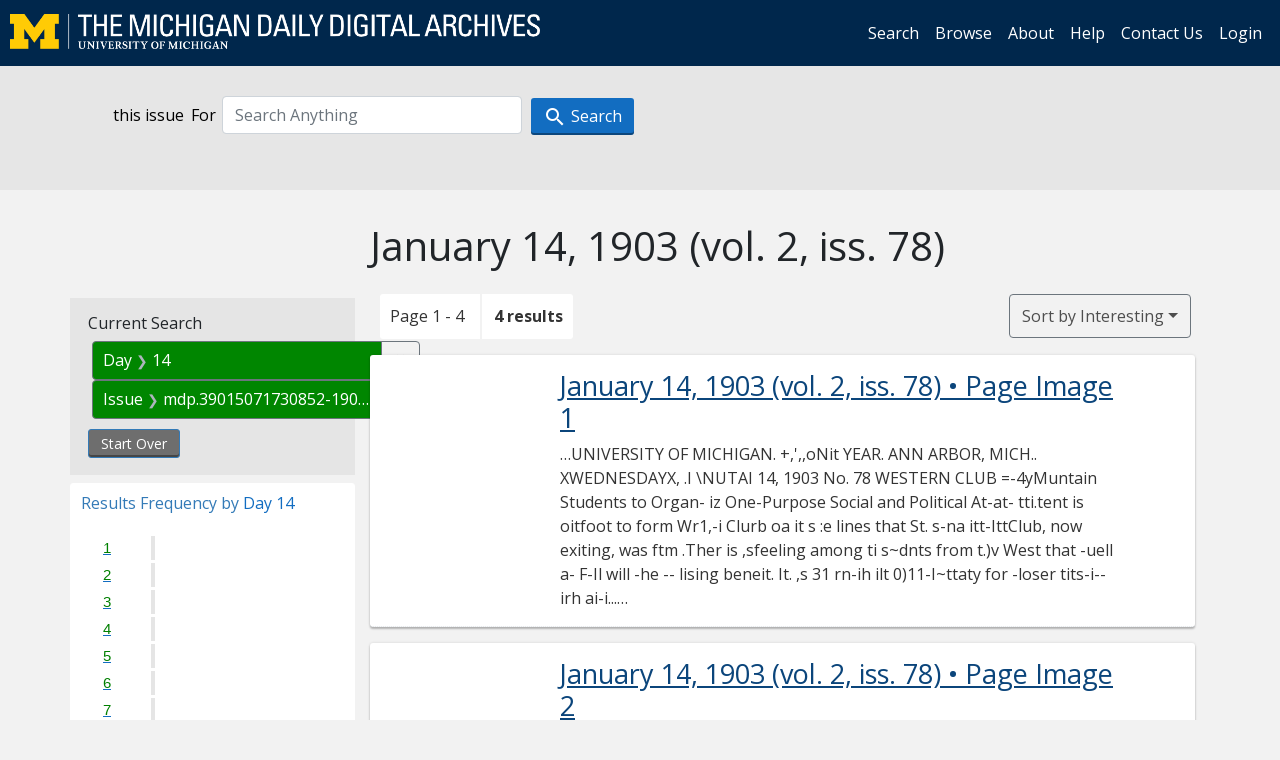

--- FILE ---
content_type: text/html; charset=utf-8
request_url: https://digital.bentley.umich.edu/midaily/search?f%5Bdate_issued_dd_ti%5D%5B%5D=14&f%5Bissue_identifier%5D%5B%5D=mdp.39015071730852-1903-01-14-1&sort=issue_sequence+asc
body_size: 6575
content:
<!DOCTYPE html>
<html lang="en" class="no-js">
  <head>
    <meta charset="utf-8">
    <meta http-equiv="Content-Type" content="text/html; charset=utf-8">

    <!-- Mobile viewport optimization h5bp.com/ad -->
    <meta name="HandheldFriendly" content="True">
    <meta name="viewport" content="width=device-width,initial-scale=1.0">
    
    <!-- Internet Explorer use the highest version available -->
    <meta http-equiv="X-UA-Compatible" content="IE=edge">

    <!-- Mobile IE allows us to activate ClearType technology for smoothing fonts for easy reading -->
    <!--[if IEMobile]>
      <meta http-equiv="cleartype" content="on">
    <![endif]-->

    <title>Day: 14 / Issue: mdp.39015071730852-1903-01-14-1 - Michigan Daily Digital Archives - Search Results</title>
    <link rel="icon" type="image/x-icon" href="/assets/favicon-06b0ea96dea0d0e5709c1ccef65ee98f6f9ee8eeb905f9bbcfcf386834c38d1a.ico" />
    <link rel="stylesheet" href="/assets/application-0daee5089a4ca5fe0af2f67e2aca87ca57243ebd0564ee60a985b70b826f7586.css" media="all" />
    <script src="/assets/application-0aa47976aed52750af4366be76e74a1d988e2dcc6a3675f15dc5acb94c4d7957.js"></script>

    <meta name="csrf-param" content="authenticity_token" />
<meta name="csrf-token" content="zqSUfx085Doe-4vJrXPkzDwXvQ5zL4aXo57K-00kIBSpRHPhPWdPI1BW8WdGL-EyQv17iW_pYyiCYxhs8TfifQ" />
    
      <link rel="repository" href="https://quod.lib.umich.edu/cgi/i/image/api/" />
  <link rel="alternate" type="application/rss+xml" title="RSS for results" href="/midaily/search.rss?f%5Bdate_issued_dd_ti%5D%5B%5D=14&amp;f%5Bissue_identifier%5D%5B%5D=mdp.39015071730852-1903-01-14-1&amp;sort=issue_sequence+asc" />
  <link rel="alternate" type="application/atom+xml" title="Atom for results" href="/midaily/search.atom?f%5Bdate_issued_dd_ti%5D%5B%5D=14&amp;f%5Bissue_identifier%5D%5B%5D=mdp.39015071730852-1903-01-14-1&amp;sort=issue_sequence+asc" />


    <!-- Le HTML5 shim, for IE6-8 support of HTML5 elements -->
    <!--[if lt IE 9]>
      <script src="//html5shim.googlecode.com/svn/trunk/html5.js"></script>
    <![endif]-->

    <link href="https://fonts.googleapis.com/css?family=Open+Sans:400,700" rel="stylesheet">

    <script>(function(w,d,s,l,i){w[l]=w[l]||[];w[l].push({'gtm.start':
    new Date().getTime(),event:'gtm.js'});var f=d.getElementsByTagName(s)[0],
    j=d.createElement(s),dl=l!='dataLayer'?'&l='+l:'';j.async=true;j.src=
    'https://www.googletagmanager.com/gtm.js?id='+i+dl;f.parentNode.insertBefore(j,f);
    })(window,document,'script','dataLayer','GTM-WBJ7G26');</script>

  </head>
  <body class="blacklight-catalog blacklight-catalog-index" >

    <nav class="navbar navbar-expand-lg navbar-dark align-items-center" id="header-navbar" style="gap: 1rem;">
  <div class="d-flex flex-column flex-lg-row flex-grow-1" data-class="collapse navbar-collapse">
    <a class="navbar-brand" href="https://digital.bentley.umich.edu/midaily"><img alt="The Michigan Daily Digital Archives" height="35" style="margin-top: -8px" src="/assets/The-Michigan-Daily-Digital-Archive-Header-Graphic-97ff19d10db46c81cc6a22da618a557b5a6fcd4d8ec404269d7ae0e05aee4546.png" /></a>
      <ul id="skip">
    <li><a href="#content">Skip to results</a></li>
    <li><a href="#search-navbar">Skip to search form</a></li>
    <li><a href="#sidebar">Skip to search results filters</a></li>
</ul>


    <div class="collapse navbar-collapse justify-content-end" id="user-util-collapse">
        <ul class="navbar-nav flex-direction-row justify-content-end">
    <li class="nav-item"><a class="nav-link" href="/midaily/search">Search</a></li>

    <li class="nav-item"><a class="nav-link" href="/midaily/browse">Browse</a></li>
    <li class="nav-item"><a class="nav-link" href="/midaily/donors">About</a></li>
    <li class="nav-item"><a class="nav-link" href="/midaily/how_to_search">Help</a></li>
    <li class="nav-item"><a class="nav-link" href="https://umich.qualtrics.com/jfe/form/SV_8qx7Ino9hw7LSQu?publication=midaily" referrerpolicy="unsafe-url">Contact Us</a></li>

        <li class="nav-item">
          <a class="nav-link" href="/login_info">Login</a>
        </li>

  </ul>

    </div>
  </div>
  <button class="navbar-toggler align-self-start" type="button" data-toggle="collapse" data-target="#user-util-collapse" aria-controls="navbarTogglerDemo01" aria-expanded="false" aria-label="Toggle navigation">
    <span class="navbar-toggler-icon"></span>
  </button>
</nav>




  <div id="search-navbar" class="navbar navbar-default p-0" role="navigation">
    
<div class="container-fluid site-search" aria-live="polite">
  <div class="row">
    <form role="search" class="form-horizontal site-search-form" action="https://digital.bentley.umich.edu/midaily/search" accept-charset="UTF-8" method="get">
      <input type="hidden" name="f[date_issued_dd_ti][]" value="14" autocomplete="off" />
<input type="hidden" name="f[issue_identifier][]" value="mdp.39015071730852-1903-01-14-1" autocomplete="off" />
<input type="hidden" name="sort" value="issue_sequence asc" autocomplete="off" />
<input type="hidden" name="publication" value="midaily" autocomplete="off" />      
      <input type="hidden" name="search_field" id="search_field" value="all_fields" autocomplete="off" />
      <div class="form-group">
        <div class="col-xs-12">
            <span>this issue</span>
          <span class="q-block">
            <label for="q" class="control-label search-label for-label">For</label>
            <input type="text" name="q" id="q" placeholder="Search Anything" class="form-control" />
            <!-- <button class="btn btn-primary btn-lg">Search </button> -->
            <button type="submit" class="btn btn-action btn-primary" xid="search">
              <span class="icon_search icon_16px"></span>
              <span class="hidden icon_rotate_right icon_16px glyphicon-refresh-animate"></span> 
              <span class="submit-search-text">Search</span>
            </button>
          </span>
        </div>
      </div>
</form>  </div>
</div>


  </div>


    <div id="blacklight-modal" class="modal fade" tabindex="-1" role="dialog" aria-hidden="true" data-turbo="false">
  <div class="modal-dialog modal-lg" role="document">
    <div class="modal-content">
    </div>
  </div>
</div>


    <main class="py-3">
        <div class="container">

        <div class="row">
          <div class="col-md-9 offset-md-3 col-sm-8 offset-sm-4 col-xs-12 mt-3">
            <h1>    January 14, 1903<span class='hidden-xs'> (vol. 2, iss. 78)</span>
</h1>
          </div>
        </div>

      <div class="row">
        



<div id="sidebar" class="col-md-3 col-sm-4 col-xs-12">
    <div id="appliedParams" class="constraints-container">
    
    <h3>Current Search</h3>

    
<span class="btn-group applied-filter constraint filter filter-date_issued_dd_ti">
  <span class="constraint-value btn btn-outline-secondary">
      <span class="filter-name">Day</span>
      <span class="filter-value" title="14">14</span>
  </span>
    <a class="btn btn-outline-secondary remove" href="/midaily/search?f%5Bissue_identifier%5D%5B%5D=mdp.39015071730852-1903-01-14-1&amp;sort=issue_sequence+asc">
      <span class="remove-icon" aria-hidden="true">✖</span>
      <span class="sr-only visually-hidden">
        Remove constraint Day: 14
      </span>
</a></span>



<span class="btn-group applied-filter constraint filter filter-issue_identifier">
  <span class="constraint-value btn btn-outline-secondary">
      <span class="filter-name">Issue</span>
      <span class="filter-value" title="mdp.39015071730852-1903-01-14-1">mdp.39015071730852-1903-01-14-1</span>
  </span>
    <a class="btn btn-outline-secondary remove" href="/midaily/search?f%5Bdate_issued_dd_ti%5D%5B%5D=14&amp;sort=issue_sequence+asc">
      <span class="remove-icon" aria-hidden="true">✖</span>
      <span class="sr-only visually-hidden">
        Remove constraint Issue: mdp.39015071730852-1903-01-14-1
      </span>
</a></span>


    <div>
      <a class="catalog_startOverLink btn btn-text" id="startOverLink" href="/midaily/search">Start Over</a>
    </div>
  </div>      
 

  <div id="searchGraph" class="clearfix">
    <h2 class="sr-only">Explore by Day 14</h2>
    <span 
    id="graph_data" 
    class="hidden" 
    data-chart-title="Day 14" 
    data-highest-col="4" 
    data-lowest-col="4"      
    data-facet-key="date_issued_dd_ti"      
    data-col-names="1, 2, 3, 4, 5, 6, 7, 8, 9, 10, 11, 12, 13, 14, 15, 16, 17, 18, 19, 20, 21, 22, 23, 24, 25, 26, 27, 28, 29, 30, 31" 
    data-col-values="0, 0, 0, 0, 0, 0, 0, 0, 0, 0, 0, 0, 0, 4, 0, 0, 0, 0, 0, 0, 0, 0, 0, 0, 0, 0, 0, 0, 0, 0, 0"  
    data-col-links="#, #, #, #, #, #, #, #, #, #, #, #, #, /midaily/search?f%5Bissue_identifier%5D%5B%5D=mdp.39015071730852-1903-01-14-1&amp;sort=issue_sequence+asc, #, #, #, #, #, #, #, #, #, #, #, #, #, #, #, #, #" 
    ></span>
    
  <h3><span class="result-requency-by">Results Frequency by </span><span class="result-frequency-by-range">Day 14</span></h3>
  <div id="hit_chart_frame">
    <span id="y-axis-title">Date Range</span>
    <span id="x-axis-title">Pages with Results</span>
    <!-- line bar -->
  </div>
    <span id="hit_instructions">The graph is meant to give a relative scale of results. Hover over labels to see number of results.</span>
</div>
    <div id="facets" class="facets sidenav facets-toggleable-md">
  <div class="facets-header">
    <h2 class="facets-heading">Filter by Date Range Facet</h2>

    <button class="navbar-toggler navbar-toggler-right" type="button" data-toggle="collapse" data-target="#facet-panel-collapse" data-bs-toggle="collapse" data-bs-target="#facet-panel-collapse" aria-controls="facet-panel-collapse" aria-expanded="false" aria-label="Toggle facets">
      <span class="navbar-toggler-icon"></span>
</button>  </div>

  <div id="facet-panel-collapse" class="facets-collapse collapse">
      <div class="card facet-limit blacklight-issue_sequence_field ">
  <h3 class="card-header p-0 facet-field-heading" id="facet-issue_sequence_field-header">
    <button
      type="button"
      class="btn w-100 d-block btn-block p-2 text-start text-left collapse-toggle "
      data-toggle="collapse"
      data-bs-toggle="collapse"
      data-target="#facet-issue_sequence_field"
      data-bs-target="#facet-issue_sequence_field"
      aria-expanded="true"
      arial-controls="facet-issue_sequence_field"
    >
          On Page

    </button>
  </h3>
  <div id="facet-issue_sequence_field" role="region" aria-labelledby="facet-issue_sequence_field-header" class="panel-collapse facet-content collapse show">
    <div class="card-body">
              
    <ul class="facet-values list-unstyled">
      <li><span class="facet-label"><a class="facet-select" rel="nofollow" href="/midaily/search?f%5Bdate_issued_dd_ti%5D%5B%5D=14&amp;f%5Bissue_identifier%5D%5B%5D=mdp.39015071730852-1903-01-14-1&amp;f%5Bissue_sequence_field%5D%5B%5D=issue_sequence_1&amp;sort=issue_sequence+asc">Front Page</a></span><span title="Number of records" class="facet-count">1</span></li>
    </ul>




    </div>
  </div>
</div>

<div class="card facet-limit blacklight-date_issued_yyyy10_ti ">
  <h3 class="card-header p-0 facet-field-heading" id="facet-date_issued_yyyy10_ti-header">
    <button
      type="button"
      class="btn w-100 d-block btn-block p-2 text-start text-left collapse-toggle "
      data-toggle="collapse"
      data-bs-toggle="collapse"
      data-target="#facet-date_issued_yyyy10_ti"
      data-bs-target="#facet-date_issued_yyyy10_ti"
      aria-expanded="true"
      arial-controls="facet-date_issued_yyyy10_ti"
    >
          Decade

    </button>
  </h3>
  <div id="facet-date_issued_yyyy10_ti" role="region" aria-labelledby="facet-date_issued_yyyy10_ti-header" class="panel-collapse facet-content collapse show">
    <div class="card-body">
              
    <ul class="facet-values list-unstyled">
      <li><span class="facet-label"><a class="facet-select" rel="nofollow" href="/midaily/search?f%5Bdate_issued_dd_ti%5D%5B%5D=14&amp;f%5Bdate_issued_yyyy10_ti%5D%5B%5D=1900&amp;f%5Bissue_identifier%5D%5B%5D=mdp.39015071730852-1903-01-14-1&amp;sort=issue_sequence+asc">1900</a></span><span title="Number of records" class="facet-count">4</span></li>
    </ul>




    </div>
  </div>
</div>

<div class="card facet-limit blacklight-date_issued_yyyy_ti ">
  <h3 class="card-header p-0 facet-field-heading" id="facet-date_issued_yyyy_ti-header">
    <button
      type="button"
      class="btn w-100 d-block btn-block p-2 text-start text-left collapse-toggle collapsed"
      data-toggle="collapse"
      data-bs-toggle="collapse"
      data-target="#facet-date_issued_yyyy_ti"
      data-bs-target="#facet-date_issued_yyyy_ti"
      aria-expanded="false"
      arial-controls="facet-date_issued_yyyy_ti"
    >
          Year

    </button>
  </h3>
  <div id="facet-date_issued_yyyy_ti" role="region" aria-labelledby="facet-date_issued_yyyy_ti-header" class="panel-collapse facet-content collapse ">
    <div class="card-body">
              
    <ul class="facet-values list-unstyled">
      <li><span class="facet-label"><a class="facet-select" rel="nofollow" href="/midaily/search?f%5Bdate_issued_dd_ti%5D%5B%5D=14&amp;f%5Bdate_issued_yyyy_ti%5D%5B%5D=1903&amp;f%5Bissue_identifier%5D%5B%5D=mdp.39015071730852-1903-01-14-1&amp;sort=issue_sequence+asc">1903</a></span><span title="Number of records" class="facet-count">4</span></li>
    </ul>




    </div>
  </div>
</div>

<div class="card facet-limit blacklight-date_issued_mm_ti ">
  <h3 class="card-header p-0 facet-field-heading" id="facet-date_issued_mm_ti-header">
    <button
      type="button"
      class="btn w-100 d-block btn-block p-2 text-start text-left collapse-toggle collapsed"
      data-toggle="collapse"
      data-bs-toggle="collapse"
      data-target="#facet-date_issued_mm_ti"
      data-bs-target="#facet-date_issued_mm_ti"
      aria-expanded="false"
      arial-controls="facet-date_issued_mm_ti"
    >
          Month

    </button>
  </h3>
  <div id="facet-date_issued_mm_ti" role="region" aria-labelledby="facet-date_issued_mm_ti-header" class="panel-collapse facet-content collapse ">
    <div class="card-body">
              
    <ul class="facet-values list-unstyled">
      <li><span class="facet-label"><a class="facet-select" rel="nofollow" href="/midaily/search?f%5Bdate_issued_dd_ti%5D%5B%5D=14&amp;f%5Bdate_issued_mm_ti%5D%5B%5D=1&amp;f%5Bissue_identifier%5D%5B%5D=mdp.39015071730852-1903-01-14-1&amp;sort=issue_sequence+asc">January</a></span><span title="Number of records" class="facet-count">4</span></li>
    </ul>




    </div>
  </div>
</div>

<div class="card facet-limit blacklight-date_issued_dd_ti facet-limit-active">
  <h3 class="card-header p-0 facet-field-heading" id="facet-date_issued_dd_ti-header">
    <button
      type="button"
      class="btn w-100 d-block btn-block p-2 text-start text-left collapse-toggle "
      data-toggle="collapse"
      data-bs-toggle="collapse"
      data-target="#facet-date_issued_dd_ti"
      data-bs-target="#facet-date_issued_dd_ti"
      aria-expanded="true"
      arial-controls="facet-date_issued_dd_ti"
    >
          Day

    </button>
  </h3>
  <div id="facet-date_issued_dd_ti" role="region" aria-labelledby="facet-date_issued_dd_ti-header" class="panel-collapse facet-content collapse show">
    <div class="card-body">
              
    <ul class="facet-values list-unstyled">
      <li><span class="facet-label"><span class="selected">14</span><a class="remove" href="/midaily/search?f%5Bissue_identifier%5D%5B%5D=mdp.39015071730852-1903-01-14-1&amp;sort=issue_sequence+asc"><span class="fa fa-close"></span><span class="sr-only">remove facet limit 14</span></a></span><span title="Number of records" class="selected facet-count">4</span></li>
    </ul>




    </div>
  </div>
</div>

</div></div>


</div>

<div id="content" class="col-md-9 col-sm-8 col-xs-12 activate-highlighting">
  
    <h2 class="sr-only top-content-title"><span class="translation_missing" title="translation missing: en.blacklight.search.search_results_header">Search Results Header</span></h2>






<div id="sortAndPerPage">
  <section class="pagination">
      <div class="page_links">
      <span class="page_entries">
        <span class="pages-box">Page 1 - 4</span> <span class="results-box hidden-xs">4 results</span>
      </span>
    </div> 

</section>

  <div class="search-widgets">
        <div id="sort-dropdown" class="btn-group sort-dropdown">
  <button name="button" type="submit" class="btn btn-outline-secondary dropdown-toggle" aria-expanded="false" data-toggle="dropdown" data-bs-toggle="dropdown">Sort<span class="d-none d-sm-inline"> by Interesting</span><span class="caret"></span></button>

  <div class="dropdown-menu" role="menu">
      <a class="dropdown-item active" role="menuitem" aria-current="page" href="/midaily/search?f%5Bdate_issued_dd_ti%5D%5B%5D=14&amp;f%5Bissue_identifier%5D%5B%5D=mdp.39015071730852-1903-01-14-1&amp;sort=relevance">Interesting</a>
      <a class="dropdown-item " role="menuitem" href="/midaily/search?f%5Bdate_issued_dd_ti%5D%5B%5D=14&amp;f%5Bissue_identifier%5D%5B%5D=mdp.39015071730852-1903-01-14-1&amp;sort=date_issued_dt+desc%2C+issue_no_t_sort+asc%2C+issue_sequence+asc">Latest Date</a>
      <a class="dropdown-item " role="menuitem" href="/midaily/search?f%5Bdate_issued_dd_ti%5D%5B%5D=14&amp;f%5Bissue_identifier%5D%5B%5D=mdp.39015071730852-1903-01-14-1&amp;sort=date_issued_dt+asc%2C+issue_no_t_sort+asc%2C+issue_sequence+asc">Earliest Date</a>
  </div>
</div>



</div>
</div>

<h2 class="sr-only">Search Results</h2>

  <div id="documents" class="documents-list container-fluid">
  <article class="row document" data-words="[]" data-identifier="bhl_midaily:mdp.39015071730852-00000321:WORDS00000321">
    <span class="row-thumbnail" aria-hidden="true" tabindex="-1">
        <a tabindex="-1" class="thumbnail loading" data-min-width="150" data-min-height="248" aria-describedby="_mdp.39015071730852-00000321" href="/midaily/mdp.39015071730852/321"><img data-src="https://quod.lib.umich.edu/cgi/i/image/api/tile/bhl_midaily:mdp.39015071730852-00000321:IMG00000321/full/150,/0/default.jpg" tabindex="-1" aria-hidden="true" alt="image of January 14, 1903 - number 1" /></a>
    </span>
    <div class="row-article-text">
        <a href="/midaily/mdp.39015071730852/321">
    <h3 id="_mdp.39015071730852-00000321">
        January 14, 1903
        <span class="subtitle">
            (vol. 2, iss. 78)
            &#8226; Page Image 1</span>
    </h3>
</a>

<p>&#8230;UNIVERSITY OF MICHIGAN. +,',,oNit YEAR. ANN ARBOR, MICH.. XWEDNESDAYX, .I \NUTAI 14, 1903 No. 78 WESTERN CLUB =-4yMuntain Students to Organ- iz One-Purpose Social and Political At-at- tti.tent is oitfoot to form Wr1,-i Clurb oa it s :e lines that St. s-na itt-IttClub, now exiting, was ftm .Ther is ,sfeeling among ti s~dnts from t.)v West that -uell a- F-Il will -he -- lising beneit. It. ,s 31 rn-ih ilt 0)11-I~ttaty for -loser tits-i-- irh ai-i...&#8230;</p>

    </div>

</article>
    <article class="row document" data-words="[]" data-identifier="bhl_midaily:mdp.39015071730852-00000322:WORDS00000322">
    <span class="row-thumbnail" aria-hidden="true" tabindex="-1">
        <a tabindex="-1" class="thumbnail loading" data-min-width="150" data-min-height="248" aria-describedby="_mdp.39015071730852-00000322" href="/midaily/mdp.39015071730852/322"><img data-src="https://quod.lib.umich.edu/cgi/i/image/api/tile/bhl_midaily:mdp.39015071730852-00000322:IMG00000322/full/150,/0/default.jpg" tabindex="-1" aria-hidden="true" alt="image of January 14, 1903 - number 2" /></a>
    </span>
    <div class="row-article-text">
        <a href="/midaily/mdp.39015071730852/322">
    <h3 id="_mdp.39015071730852-00000322">
        January 14, 1903
        <span class="subtitle">
            (vol. 2, iss. 78)
            &#8226; Page Image 2</span>
    </h3>
</a>

<p>&#8230;THE MIfll(4AN I)DAI L)-NFW;= C :rou~rs DAIL: EWS tr u e s The VARSITY NEWS, N21ar CPA 1Ir a rcvlr~."innonittcrI AnnA i ther e is no drat worthy tlienamitue tolday, tliia ,spIrit of ( 11111(1 chili in rules tie cta'e A .. sidTat lvi timke the (ii li w 5hi I LR it, is Il Iangi't'r n a111 wt c irs leii slvltoftill jlilit hey i givl A boe 115 ii iil osde tol uy t lliirapccii iti fth i lI t drallla of 'iod;iN° «r ols (, c (,:ts o it) rant 1 01 1 U-...&#8230;</p>

    </div>

</article>
    <article class="row document" data-words="[]" data-identifier="bhl_midaily:mdp.39015071730852-00000323:WORDS00000323">
    <span class="row-thumbnail" aria-hidden="true" tabindex="-1">
        <a tabindex="-1" class="thumbnail loading" data-min-width="150" data-min-height="248" aria-describedby="_mdp.39015071730852-00000323" href="/midaily/mdp.39015071730852/323"><img data-src="https://quod.lib.umich.edu/cgi/i/image/api/tile/bhl_midaily:mdp.39015071730852-00000323:IMG00000323/full/150,/0/default.jpg" tabindex="-1" aria-hidden="true" alt="image of January 14, 1903 - number 3" /></a>
    </span>
    <div class="row-article-text">
        <a href="/midaily/mdp.39015071730852/323">
    <h3 id="_mdp.39015071730852-00000323">
        January 14, 1903
        <span class="subtitle">
            (vol. 2, iss. 78)
            &#8226; Page Image 3</span>
    </h3>
</a>

<p>&#8230;IIIE MIC-HIGA:N DAILY--NEWh Low Crown, Broad Biln, Flat Set, A re-diffe ren t fI n what you wl u lehr WAG ER & C , SOLE AGENTS. THE RIGHT THINGS AND = ENOUGH OFTHEM Suits, O'ecrcoat., t, Caps, and all the nes t Mn'3 unihi to r ay'Cork2Tip. l A l l - BVCH IEFNTAILOING TRAD''OEN S. ri-FI N o N )( FILD Base Boil, Fiew liot key, Official Athletic Implement, Lawn Tennis, (iol. Mailed any OHAdde A.G. -PAl DINsG&LWPOS. ewYork Chc;-o ,dT evr11 : Other...&#8230;</p>

    </div>

</article>
    <article class="row document" data-words="[]" data-identifier="bhl_midaily:mdp.39015071730852-00000324:WORDS00000324">
    <span class="row-thumbnail" aria-hidden="true" tabindex="-1">
        <a tabindex="-1" class="thumbnail loading" data-min-width="150" data-min-height="248" aria-describedby="_mdp.39015071730852-00000324" href="/midaily/mdp.39015071730852/324"><img data-src="https://quod.lib.umich.edu/cgi/i/image/api/tile/bhl_midaily:mdp.39015071730852-00000324:IMG00000324/full/150,/0/default.jpg" tabindex="-1" aria-hidden="true" alt="image of January 14, 1903 - number 4" /></a>
    </span>
    <div class="row-article-text">
        <a href="/midaily/mdp.39015071730852/324">
    <h3 id="_mdp.39015071730852-00000324">
        January 14, 1903
        <span class="subtitle">
            (vol. 2, iss. 78)
            &#8226; Page Image 4</span>
    </h3>
</a>

<p>&#8230;TBI MICI(+A.N DAtLY-NE A%_ Simply this: That here you can find the newest facts; the correct styles in colorings and effects becoming for any man. Same; as in the large Haberdashery establish- ments in larger cities. The only difference is the price. COME IN AND SEE US. G. J. BUISS, Manager 109 and Ill East Washington Street GLOVES CLEANED IRRN1TSAIIFAOR.EEt AT Loveli's Corner Store. cr.J 342 S. State yt.AM (as Portibles ai 1r{ti+ ~1OAW'S HOME...&#8230;</p>

    </div>

</article>
    
</div>





    <script>
      // have to loop through all these else not all the paragraphs are shaved?
      $(".row-article-text p").each(function() {
        $(this).shave(150);
      })
    </script>
</div>
<a id="back-to-top" href="#" class="btn btn-primary btn-lg back-to-top" 
  role="button" title="Back to Top" data-toggle="tooltip" data-placement="top">
  <i class="icon_keyboard_arrow_up icon_16px" aria-hidden="true"></i> <span class="back-to-top-text">Back to Top</span>
</a> 


      </div>

    </div>

    </main>

    <footer data-class="navbar ">
    <div class="navbar container-fluid">
        <ul class="navbar-nav">
            <li class="nav-item"><a class="nav-link" href="/midaily/how_to_search">Help</a></li>
            <li class="nav-item"><a class="nav-link" href="/midaily">Home</a></li>
        </ul>
    </div>
    <div class="container-fluid copyright">
        <div class="col-md-12 py-1 px-0">
            <p>
                <span>&copy; 2026 <a href="http://www.regents.umich.edu">Regents of the University of Michigan</a></span>
            </p>
        </div>
    </div>
</footer>


  </body>
</html>

